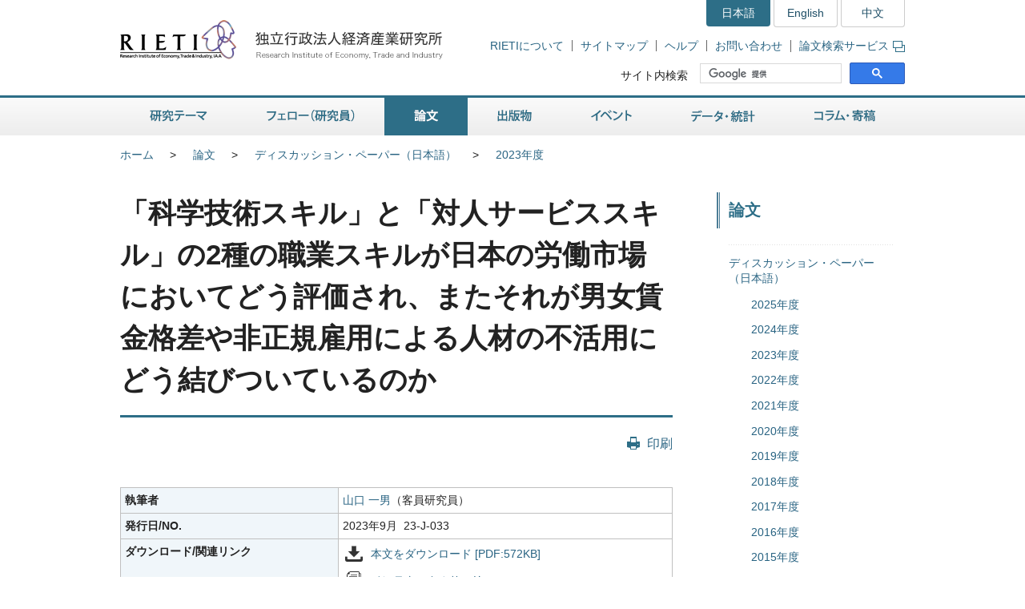

--- FILE ---
content_type: text/html
request_url: https://www.rieti.go.jp/jp/publications/summary/23090011.html
body_size: 8292
content:
<!DOCTYPE html>
<html lang="ja">
<head>
<meta charset="UTF-8">
<meta http-equiv="X-UA-Compatible" content="IE=Edge">
<meta name="viewport" content="width=device-width, initial-scale=1">
<title>RIETI - 「科学技術スキル」と「対人サービススキル」の2種の職業スキルが日本の労働市場においてどう評価され、またそれが男女賃金格差や非正規雇用による人材の不活用にどう結びついているのか</title>
<meta name="description" content="この論文は、職業スキル、人的資本、男女賃金格差、非正規雇用、STEMについて書かれています。RIETIディスカッション・ペーパー（DP）コーナーは、専門論文の形式でまとめられたフェローの研究成果を公開し、活発な議論を喚起することを目的としています。ポリシー・ディスカッション・ペーパーと比べて、より理論的・分析的・実証的な研究論文を収録しています。論文は、原則として内部のレビュー・プロセスを経て掲載されます。当コーナーに掲載されている論文は、頻繁に改訂されています。論文に述べられている見解は執筆者個人の責任で発表するものであり、経済産業研究所としての見解を示すものではありません。">
<meta name="keywords" content="職業スキル,人的資本,男女賃金格差,非正規雇用,STEM,ディスカッションペーパー,RIETI,経済産業研究所">
<link rel="shortcut icon" href="/favicon.ico">
<!-- CSS -->
<link rel="stylesheet" href="/jp/common/css/normalize.css">
<link rel="stylesheet" href="/jp/common/css/style.css">
<link rel="stylesheet" href="/jp/common/css/print.css" media="print">
<link rel="stylesheet" href="/jp/common/css/highslide.css">
<!-- JS -->
<script src="/jp/common/js/jquery-3.7.1.min.js"></script>
<script src="/jp/common/js/jquery-accessibleMegaMenu.js"></script>
<script src="/jp/common/js/script.js"></script>
<script src="/jp/common/js/highslide.js"></script>
<script type="text/javascript" src="/jp/common/js/MathJax-2.7.9/MathJax.js?config=TeX-AMS-MML_HTMLorMML"></script>
<link rel="alternate" type="application/rss+xml" title="RSS" href="/jp/rss/index.rdf">

<!-- Google Tag Manager -->
<script>(function(w,d,s,l,i){w[l]=w[l]||[];w[l].push({'gtm.start':
new Date().getTime(),event:'gtm.js'});var f=d.getElementsByTagName(s)[0],
j=d.createElement(s),dl=l!='dataLayer'?'&l='+l:'';j.async=true;j.src=
'https://www.googletagmanager.com/gtm.js?id='+i+dl;f.parentNode.insertBefore(j,f);
})(window,document,'script','dataLayer','GTM-TKGHHPN');</script>
<!-- End Google Tag Manager -->


</head>

        <body>

<!-- Google Tag Manager (noscript) -->
<noscript><iframe src="https://www.googletagmanager.com/ns.html?id=GTM-TKGHHPN"
height="0" width="0" style="display:none;visibility:hidden" title="Google Tag Manager (noscript)"></iframe></noscript>
<!-- End Google Tag Manager (noscript) -->

<div id="pageTop" class="wrapper">
<noscript><p class="jsAlrt">このサイトではJavascript機能をOnにしてご利用ください。</p></noscript>
<div id="blockskip"><a href="#contents">ページの本文へ</a></div>

<!-- HEADER ================================================ -->
<header role="banner">
	<span class="logo">
		<a href="/jp/">
			<img src="/jp/common/img/head-rieti-logo.png" alt="RIETI 独立行政法人経済産業研究所（RIETI Research Institute of Economy, Trade and Industry）" width="430" height="50" class="pc">
			<img src="/jp/common/img/sp-head-rieti-logo.png" alt="RIETI 独立行政法人経済産業研究所（RIETI Research Institute of Economy, Trade and Industry）" width="363" height="122"  class="sp">
		</a>
	</span>
<!-- ヘッダーメニュー -->
<div class="headMenu">
		<ul class="language">
			<li class="current">日本語</li>
			<li lang="en"><a href="/en/">English</a></li>
			<li lang="zh-cn"><a href="/cn/">中文</a></li>
		</ul>
		<ul class="headNav">
			<li><a href="/jp/about/">RIETIについて</a></li>
			<li><a href="/jp/site_map.html">サイトマップ</a></li>
			<li><a href="/jp/faq.html">ヘルプ</a></li>
			<li><a href="/jp/press/contact_rieti.html">お問い合わせ</a></li>
			<li><a href="https://s-opac.net/Opac/search.htm?s=M91f2cGreDGeL-EzzaViKuU1jNd" target="_blank">論文検索サービス<img src="/jp/common/img/icon-popup01.png" alt="新規ウィンドウが開きます" width="15" height="14" class="popup"></a></li>
		</ul>
		<dl class="search">
			<dt><label for="gsc-i-id1">サイト内検索</label></dt>
			<dd>
				<!-- Google Custom Search -->
				<script>
					(function() {
						var cx = '014259133438968854769:gz7tw9c6gcc';
						var gcse = document.createElement('script');
						gcse.type = 'text/javascript';
						gcse.async = true;
						gcse.src = 'https://cse.google.com/cse.js?cx=' + cx;
						var s = document.getElementsByTagName('script')[0];
						s.parentNode.insertBefore(gcse, s);
					})();
				</script>
				<gcse:searchbox-only></gcse:searchbox-only>
				<!-- /Google Custom Search -->
			</dd>
		</dl>
	</div>
	<a href="/jp/search.html" class="btnSearch sp"><img src="/jp/common/img/sp-icon-search.png" alt="検索"></a>
	<span class="btnMenu sp">メニュー</span>

</header>

<!-- GNAV ==================================================== -->
<nav class="gNav" role="navigation">
    <!-- グローバルナビゲーション -->
    <ul class="nav-menu pc">
		<li class="nav-item projects">
			<a href="/jp/projects/">研究テーマ</a>
			<div class="sub-nav">
				<ul class="sub-nav-group">
					<li><a href="/jp/projects/program_2024/">プログラム (2024-2028年度)</a></li>
					<li><a href="/jp/projects/program_2020/">プログラム (2020-2023年度)</a></li>
					<li><a href="/jp/projects/program_2016/">プログラム (2016-2019年度)</a></li>
					<li><a href="/jp/projects/program/">プログラム (2011-2015年度)</a></li>
					<li><a href="/jp/projects/prd/top.html">政策研究領域 (2006-2010年度)</a></li>
					<li><a href="/jp/projects/mct.html">主要政策研究課題 (2003-2005年度)</a></li>
					<li><a href="/jp/projects/meti_index.html">経済産業省共同プロジェクト</a></li>
					<li><a href="/jp/projects/project-contents.html">プロジェクトコンテンツ</a></li>
					<li><a href="/jp/projects/research_activity/">調査</a></li>
				</ul>
			</div>
		</li>
		<li class="nav-item fellows">
			<a href="/jp/fellows/">フェロー（研究員）</a>
			<div class="sub-nav">
				<ul class="sub-nav-group">
					<li><a href="/jp/fellows/title_index.html">肩書き別一覧</a></li>
				  <li><a href="/jp/fellows/abc_index.html">アルファベット順</a></li>
				  <li><a href="/jp/fellows/past_index.html">過去の在籍者</a></li>
				  <li><a href="/jp/fellows/activities.html">フェローの活動</a></li>
				</ul>
			</div>
		</li>
		<li class="nav-item data">
			<a href="/jp/data/">論文</a>
			<div class="sub-nav">
				<ul class="sub-nav-group">
					<li><a href="/jp/publications/act_dp.html">ディスカッション・ペーパー（日本語）</a></li>
					<li><a href="/jp/publications/act_dp_en.html">ディスカッション・ペーパー（英語）</a></li>
					<li><a href="/jp/publications/act_pdp.html">ポリシー・ディスカッション・ペーパー（日本語）</a></li>
					<li><a href="/jp/publications/act_pdp_en.html">ポリシー・ディスカッション・ペーパー（英語）</a></li>
					<li><a href="/jp/publications/act_tp.html">テクニカル・ペーパー（日本語）</a></li>
					<li><a href="/jp/publications/act_tp_en.html">テクニカル・ペーパー（英語）</a></li>
					<li><a href="/jp/publications/nts/">ノンテクニカルサマリー</a></li>
					<li><a href="/jp/publications/published/">英文査読付学術誌等掲載リスト</a></li>
					<li><a href="/jp/publications/act_rd.html">Research Digest</a></li>
					<li><a href="/jp/publications/act_pap.html">政策分析論文</a></li>
					<li><a href="/jp/publications/act_rr.html">調査レポート</a></li>
					<li><a href="https://s-opac.net/Opac/search.htm?s=M91f2cGreDGeL-EzzaViKuU1jNd" target="_blank">論文検索サービス<img src="/jp/common/img/icon-popup01.png" alt="新規ウィンドウが開きます" width="15" height="14" class="popup"></a></li>
				</ul>
			</div>
		</li>
		<li class="nav-item publications">
			<a href="/jp/publications/">出版物</a>
			<div class="sub-nav">
				<ul class="sub-nav-group">
					<li><a href="/jp/publications/act_rb.html">RIETIブックス（日本語）</a></li>
					<li><a href="/jp/publications/act_rb_en.html">RIETIブックス（英語）</a></li>
					<li><a href="/jp/publications/hjtip/">通商産業政策史</a></li>
					<li><a href="/jp/publications/archives.html">著者からひとこと</a></li>
					<li><a href="/jp/publications/ebook/">RIETI電子書籍</a></li>
					<li><a href="/jp/about/pr/">年次報告書・広報誌（RIETI Highlight）</a></li>
					<li><a href="/jp/publications/act_bk.html">その他出版物（日本語）</a></li>
					<li><a href="/jp/publications/act_bk_en.html">その他出版物（英語）</a></li>
				</ul>
			</div>
		</li>
		<li class="nav-item events">
			<a href="/jp/events/">イベント</a>
			<div class="sub-nav">
				<ul class="sub-nav-group">
					<li><a href="/jp/events/symposium.html">シンポジウム</a></li>
					<li><a href="/jp/events/workshop.html">ワークショップ</a></li>
					<li><a href="/jp/events/bbl/">BBLセミナー</a></li>
					<li><a href="/jp/events/archived_seminar.html">終了したセミナーシリーズ</a></li>
				</ul>
			</div>
		</li>
		<li class="nav-item database">
			<a href="/jp/database/">データ・統計</a>
			<div class="sub-nav">
				<ul class="sub-nav-group">
					<li><a href="/jp/database/jip.html">JIPデータベース</a></li>
					<li><a href="/jp/database/r-jip.html">R-JIPデータベース</a></li>
					<li><a href="/jp/database/cip.html">CIPデータベース</a></li>
					<li><a href="/jp/database/jlcp.html">JLCPデータベース</a></li>
					<li><a href="/jp/database/policyuncertainty/index.html">日本の政策不確実性指数</a></li>
					<li><a href="/users/eeri/">産業別名目・実質実効為替レート</a></li>
					<li><a href="/users/amu/">AMU and AMU Deviation Indicators</a></li>
					<li><a href="/jp/projects/jstar/">JSTAR（くらしと健康の調査）</a></li>
					<li><a href="/jp/projects/rieti-tid/">RIETI-TID</a></li>
					<li><a href="/jp/database/d01.html">長期接続産業連関データベース</a></li>
					<li><a href="/jp/database/d02.html">マイクロデータ計量分析プロジェクト</a></li>
					<li><a href="/jp/database/fdi.html">海外直接投資データベース</a></li>
					<li><a href="/jp/database/d03.html">ICPAプロジェクト</a></li>
					<li><a href="/jp/database/d06.html">リンク集</a></li>
				</ul>
			</div>
		</li>
		<li class="nav-item papers">
			<a href="/jp/papers/">コラム・寄稿</a>
			<div class="sub-nav">
				<ul class="sub-nav-group">
					<li><a href="/jp/columns/">コラム</a></li>
					<li><a href="/jp/special/special_report/">Special Report</a></li>
					<li><a href="/jp/special/ebpm_report/">EBPM Report</a></li>
					<li><a href="/jp/special/af/">フェローに聞く</a></li>
					<li><a href="/jp/papers/fellow-contents.html">フェローの連載</a></li>
					<li><a href="/jp/special/p_a_w/">世界の視点から</a></li>
					<li><a href="/jp/columns/special.html">特別コラム</a></li>
					<li><a href="/jp/papers/contribution/">新聞・雑誌等への寄稿</a></li>
					<li><a href="/jp/special/other-contents.html">特別企画</a></li>
					<li><a href="/jp/papers/journal/">経済産業ジャーナル</a></li>
				</ul>
			</div>
		</li>
	</ul>
	<div class="sp-gNav">
		<ul class="nav-menu">
			<li><a href="/jp/projects/">研究テーマ</a></li>
			<li><a href="/jp/fellows/">フェロー（研究員）</a></li>
			<li><a href="/jp/data/">論文</a></li>
			<li><a href="/jp/publications/">出版物</a></li>
			<li><a href="/jp/events/">イベント</a></li>
			<li><a href="/jp/database/">データ・統計</a></li>
			<li><a href="/jp/papers/">コラム・寄稿</a></li>
		</ul>
		<ul class="sp-headNav">
			<li><a href="/jp/site_map.html">サイトマップ</a></li>
			<li><a href="/jp/faq.html">ヘルプ</a></li>
			<li><a href="/jp/press/contact_rieti.html">お問い合せ</a></li>
		</ul>
		<p class="nav-close"><a href="#">閉じる</a></p>
	</div>
</nav>


<!-- CONTENTS ================================================ -->
<div id="contents">
	<div class="inner">

		<!-- CONTENTS - BREADCRUMB ========================================= -->
		<div class="breadcrumb">
            <!--普通の記事アーカイブ、自カテゴリも表示する-->
			<ul>
				<li class="pc"><a href="/jp/">ホーム</a></li><li><a href="/jp/data/index.html">論文</a></li><li class="pc"><a href="/jp/publications/act_dp.html">ディスカッション・ペーパー（日本語）</a></li><li class="pc"><a href="/jp/publications/act_dp2023.html">2023年度</a></li>
			</ul>
	
	

		</div>

		<!-- CONTENTS - MAIN ========================================= -->
		<main role="main">
			
			<h1>「科学技術スキル」と「対人サービススキル」の2種の職業スキルが日本の労働市場においてどう評価され、またそれが男女賃金格差や非正規雇用による人材の不活用にどう結びついているのか</h1>

			<div class="btnBox">
				<p class="btnPrint pc"><a href="javascript:print();">印刷</a></p>
			<!-- /btnBox --></div>

			<article class="detailDp">
				<div class="table02">
					<table>
						<tbody>
							<tr>
                                
                                <th scope="row">執筆者</th>
                                
								<td>
									  <a href="/users/yamaguchi-kazuo/index.html">山口 一男</a>（客員研究員）
								</td>
							</tr>
                            
                                <tr>
								<th scope="row">発行日/NO.</th>
								<td>2023年9月  23-J-033</td>
							    </tr>
                            
							
                            
                            <tr>
                                <th scope="row">ダウンロード/関連リンク</th>
                                <td>
                                
                                    <ul class="listItem">
                                        <li class="dl"><a href="/jp/publications/dp/23j033.pdf" target="_blank">本文をダウンロード [PDF:572KB]</a></li>
<li class="tech"><a href="/jp/publications/nts/23j033.html">ノンテクニカルサマリー</a></li>
                                    </ul>
                                
                                </td>
                            </tr>
                            
                            
                            <tr>
                                <th scope="row">備考</th>
                                <td>
                                    <p>初版：2023年9月<br /> 改訂版：2024年1月</p>
                                </td>
                            </tr>
                            
						</tbody>
					</table>
				</div>	

				<div class="dpBox">
                    
                    
                    
					<h2>概要</h2>
                    
					
						<div class="textBox">
							<p>日本版総合社会調査（JGSS）の2000-2018年調査データを米国O*NETの職業スキルデータと職業の小分類レベルでリンクさせたデータを用いて、（1）科学技術スキルの高い職、（2）対人サービススキルの高い職、及び比較のため（3）管理職、の3種の職業特性について、分析1としてその決定要因の共通点と相違点を明らかにし、特に（1）と（3）の決定要因の違いが、日本における女性の労働市場における活躍の推進について全く異なる政策を要することを明らかにする。また分析2として上記2種の職業スキルが賃金にどのような影響を与えるか、特に男女賃金格差や非正規雇用による人材の不活用に、どう結びついているのかを明らかにする。</p>
<p>特に科学技術スキルの高い職に就くことに関する男女格差の要因の本稿での解明は、STEM（Science, Technology, Engineering, and Mathematics）の分野での女性の活躍の推進に関し、実証的な指針を与えている。また本稿は非正規雇用とその拡大が、いかに過去そして今後も高学歴化やリスキリング政策など、人材投資によって国民がよりスキルの高い職に付くことができ、またその結果賃金も上昇するという流れに拮抗し、人材投資のベネフィットをかなりの程度無にしかねないということを、間接的ながらも、実証している。</p>
<p>また理論的には従来ミンサー流の計量的人的資本研究では、仲介変数としての職業の役割が軽視されてきたのに対し、本稿は職業スキルを仲介変数として導入することが、職業と人的資本のマッチングの効果に関し、新たな分析の活路となることを示している。また職業スキルの尺度を用いた分析の重要性を示すことで、日本版職業スキルの尺度の作成が、リスキリング政策など人材投資政策の評価にとって今後不可欠であることも強調している。</p>
						</div>
					
                    

                    
			
			
			

			
			       

        <div class="reading"><!--読了率計測用--></div>


        


				<!-- /dpBox --></div>
			<!-- /detailDp --></article>
		
		</main>

        

		<!-- CONTENTS - SIDE NAV ================================================ -->
		<aside class="side" role="complementary">
<div class="columns">

	
	

	
	
		
		
            
        
	

	
	
		
		
            
        
	

	
	
		
		
            
        
	


<!-- リスタート -->


	
	

	
	
        
            <h2>論文</h2>
            <div class="listMenu">
            
            <ul>
                
            
                <li><a href="/jp/publications/act_dp.html">ディスカッション・ペーパー（日本語）</a>
                
	            <ul>
                    
                    <!--cat_3-->
                        <li><a href="/jp/publications/act_dp2025.html">2025年度</a></li>
                    <!--cat_3-->
	            
                
	            
                    
                    <!--cat_3-->
                        <li><a href="/jp/publications/act_dp2024.html">2024年度</a></li>
                    <!--cat_3-->
	            
                
	            
                    
                    
                        <li><a href="/jp/publications/act_dp2023.html">2023年度</a>
                            
                        </li>
                    <!--cat_3-->
	            
                
	            
                    
                    <!--cat_3-->
                        <li><a href="/jp/publications/act_dp2022.html">2022年度</a></li>
                    <!--cat_3-->
	            
                
	            
                    
                    <!--cat_3-->
                        <li><a href="/jp/publications/act_dp2021.html">2021年度</a></li>
                    <!--cat_3-->
	            
                
	            
                    
                    <!--cat_3-->
                        <li><a href="/jp/publications/act_dp2020.html">2020年度</a></li>
                    <!--cat_3-->
	            
                
	            
                    
                    <!--cat_3-->
                        <li><a href="/jp/publications/act_dp2019.html">2019年度</a></li>
                    <!--cat_3-->
	            
                
	            
                    
                    <!--cat_3-->
                        <li><a href="/jp/publications/act_dp2018.html">2018年度</a></li>
                    <!--cat_3-->
	            
                
	            
                    
                    <!--cat_3-->
                        <li><a href="/jp/publications/act_dp2017.html">2017年度</a></li>
                    <!--cat_3-->
	            
                
	            
                    
                    <!--cat_3-->
                        <li><a href="/jp/publications/act_dp2016.html">2016年度</a></li>
                    <!--cat_3-->
	            
                
	            
                    
                    <!--cat_3-->
                        <li><a href="/jp/publications/act_dp2015.html">2015年度</a></li>
                    <!--cat_3-->
	            
                
	            
                    
                    <!--cat_3-->
                        <li><a href="/jp/publications/act_dp2014.html">2014年度</a></li>
                    <!--cat_3-->
	            
                
	            
                    
                    <!--cat_3-->
                        <li><a href="/jp/publications/act_dp2013.html">2013年度</a></li>
                    <!--cat_3-->
	            
                
	            
                    
                    <!--cat_3-->
                        <li><a href="/jp/publications/act_dp2012.html">2012年度</a></li>
                    <!--cat_3-->
	            
                
	            
                    
                    <!--cat_3-->
                        <li><a href="/jp/publications/act_dp2011.html">2011年度</a></li>
                    <!--cat_3-->
	            
                
	            
                    
                    <!--cat_3-->
                        <li><a href="/jp/publications/act_dp2010.html">2010年度</a></li>
                    <!--cat_3-->
	            
                
	            
                    
                    <!--cat_3-->
                        <li><a href="/jp/publications/act_dp2009.html">2009年度</a></li>
                    <!--cat_3-->
	            
                
	            
                    
                    <!--cat_3-->
                        <li><a href="/jp/publications/act_dp2008.html">2008年度</a></li>
                    <!--cat_3-->
	            
                
	            
                    
                    <!--cat_3-->
                        <li><a href="/jp/publications/act_dp2007.html">2007年度</a></li>
                    <!--cat_3-->
	            
                
	            
                    
                    <!--cat_3-->
                        <li><a href="/jp/publications/act_dp2006.html">2006年度</a></li>
                    <!--cat_3-->
	            
                
	            
                    
                    <!--cat_3-->
                        <li><a href="/jp/publications/act_dp2005.html">2005年度</a></li>
                    <!--cat_3-->
	            
                
	            
                    
                    <!--cat_3-->
                        <li><a href="/jp/publications/act_dp2004.html">2004年度</a></li>
                    <!--cat_3-->
	            
                
	            
                    
                    <!--cat_3-->
                        <li><a href="/jp/publications/act_dp2003.html">2003年度</a></li>
                    <!--cat_3-->
	            
                
	            
                    
                    <!--cat_3-->
                        <li><a href="/jp/publications/act_dp2002.html">2002年度</a></li>
                    <!--cat_3-->
	            
                
	            
                    
                    <!--cat_3-->
                        <li><a href="/jp/publications/act_dp2001.html">2001年度</a></li>
                    <!--cat_3-->
	            
                
	            
                    
                    <!--cat_3-->
                        <li><a href="/jp/publications/act_dp_mitiri.html">通商産業研究所（〜2000年度）</a></li>
                    <!--cat_3-->
	            </ul>
                
                </li>
            <!--cat_2-->
            
            
            
                
            <!--cat_2-->
                <li><a href="/jp/publications/act_dp_en.html">ディスカッション・ペーパー（英語）</a></li>
            <!--cat_2-->
            
            
            
                
            <!--cat_2-->
                <li><a href="/jp/publications/act_pdp.html">ポリシー・ディスカッション・ペーパー（日本語）</a></li>
            <!--cat_2-->
            
            
            
                
            <!--cat_2-->
                <li><a href="/jp/publications/act_pdp_en.html">ポリシー・ディスカッション・ペーパー（英語）</a></li>
            <!--cat_2-->
            
            
            
                
            <!--cat_2-->
                <li><a href="/jp/publications/act_tp.html">テクニカル・ペーパー（日本語）</a></li>
            <!--cat_2-->
            
            
            
                
            <!--cat_2-->
                <li><a href="/jp/publications/act_tp_en.html">テクニカル・ペーパー（英語）</a></li>
            <!--cat_2-->
            
            
            
                
            <!--cat_2-->
                <li><a href="/jp/publications/nts/index.html">ノンテクニカルサマリー</a></li>
            <!--cat_2-->
            
            
            
                
            <!--cat_2-->
                <li><a href="/jp/publications/published/index.html">英文査読付学術誌等掲載リスト</a></li>
            <!--cat_2-->
            
            
            
                
            <!--cat_2-->
                <li><a href="/jp/publications/act_rd.html">Research Digest</a></li>
            <!--cat_2-->
            
            
            
                
            <!--cat_2-->
                <li><a href="/jp/publications/act_pap.html">政策分析論文</a></li>
            <!--cat_2-->
            
            
            
                
            <!--cat_2-->
                <li><a href="/jp/publications/act_rr.html">調査レポート</a></li>
            <!--cat_2-->
            </ul>
            
        
	

	
	
        
	

	
	
        
	


<!-- /listMenu --></div>
<!-- /columns --></div>
			<div class="relation">
				<h2>関連サービス</h2>
				<div class="listMenu">
					<ul>
						<li><a href="https://s-opac.net/Opac/search.htm?s=M91f2cGreDGeL-EzzaViKuU1jNd" target="_blank">論文検索サービス<img src="/jp/common/img/icon-popup01.png" alt="新規ウィンドウが開きます" width="15" height="14" class="popup"></a></li>
					</ul>
				</div>
			<!-- /relation --></div>
<div class="mediaLink">
				<h2>情報発信</h2>
				<ul class="listItem">
					<li class="mail"><a href="/jp/newsletter.html">ニュースレター</a></li>
					<li class="rss"><a href="/jp/rss/index.rdf">更新情報RSS配信</a></li>
					<li class="facebook"><a href="https://www.facebook.com/Japan.RIETI" target="_blank">Facebook</a></li>
					<li class="twitter"><a href="https://twitter.com/RIETIjp" target="_blank">X</a></li>
					<li class="youtube"><a href="https://www.youtube.com/user/rietichannel" target="_blank">YouTube</a></li>
				</ul>
			<!-- /mediaLink --></div>
<!-- /side --></aside>


	<!-- /inner --></div>
<!-- /contents --></div>

        <!-- FOOTER NAV ================================================ -->
<div class="footNav">
	<div class="inner">
		<!-- フッターナビ -->
    	<dl>
			<dt><a href="/jp/projects/">研究テーマ</a></dt>
			<dd>
				<ul>
					<li><a href="/jp/projects/program_2024/">プログラム (2024-2028年度)</a></li>
					<li><a href="/jp/projects/program_2020/">プログラム (2020-2023年度)</a></li>
					<li><a href="/jp/projects/program_2016/">プログラム (2016-2019年度)</a></li>
					<li><a href="/jp/projects/program/">プログラム (2011-2015年度)</a></li>
					<li><a href="/jp/projects/prd/">政策研究領域 (2006-2010年度)</a></li>
					<li><a href="/jp/projects/meti_index.html">経済産業省共同プロジェクト</a></li>
					<li><a href="/jp/projects/project-contents.html">プロジェクトコンテンツ</a></li>
					<li><a href="/jp/projects/research_activity/">調査</a></li>
				</ul>
			</dd>
			<dt><a href="/jp/fellows/">フェロー（研究員）</a></dt>
			<dd></dd>
		</dl>
		<dl>
			<dt><a href="/jp/data/">論文</a></dt>
			<dd>
				<ul>
					<li><a href="/jp/publications/act_dp.html">ディスカッション・ペーパー（日本語）</a></li>
					<li><a href="/jp/publications/act_dp_en.html">ディスカッション・ペーパー（英語）</a></li>
					<li><a href="/jp/publications/act_pdp.html">ポリシー・ディスカッション・ペーパー（日本語）</a></li>
					<li><a href="/jp/publications/act_pdp_en.html">ポリシー・ディスカッション・ペーパー（英語）</a></li>
					<li><a href="/jp/publications/act_tp.html">テクニカル・ペーパー（日本語）</a></li>
					<li><a href="/jp/publications/act_tp_en.html">テクニカル・ペーパー（英語）</a></li>
					<li><a href="/jp/publications/nts/">ノンテクニカルサマリー</a></li>
					<li><a href="/jp/publications/published/">英文査読付学術誌等掲載リスト</a></li>
					<li><a href="/jp/publications/act_rd.html">Research Digest</a></li>
					<li><a href="/jp/publications/act_pap.html">政策分析論文</a></li>
					<li><a href="/jp/publications/act_rr.html">調査レポート</a></li>
					<li><a href="https://s-opac.net/Opac/search.htm?s=M91f2cGreDGeL-EzzaViKuU1jNd" target="_blank">論文検索サービス<img src="/jp/common/img/icon-popup02.png" alt="新規ウィンドウが開きます" width="15" height="14" class="popup"></a></li>
				</ul>
			</dd>
		</dl>
		<dl>
			<dt><a href="/jp/publications/">出版物</a></dt>
			<dd>
				<ul>
					<li><a href="/jp/publications/act_rb.html">RIETIブックス（日本語）</a></li>
					<li><a href="/jp/publications/act_rb_en.html">RIETIブックス（英語）</a></li>
					<li><a href="/jp/publications/hjtip/">通商産業政策史</a></li>
					<li><a href="/jp/publications/archives.html">著者からひとこと</a></li>
					<li><a href="/jp/publications/ebook/">RIETI電子書籍</a></li>
					<li><a href="/jp/about/pr/">年次報告書・広報誌（RIETI Highlight）</a></li>
					<li><a href="/jp/publications/act_bk.html">その他出版物（日本語）</a></li>
					<li><a href="/jp/publications/act_bk_en.html">その他出版物（英語）</a></li>
				</ul>
			</dd>
		</dl>
		<dl>
			<dt><a href="/jp/events/">イベント</a></dt>
			<dd>
				<ul>
					<li><a href="/jp/events/symposium.html">シンポジウム</a></li>
					<li><a href="/jp/events/workshop.html">ワークショップ</a></li>
					<li><a href="/jp/events/bbl/">BBLセミナー</a></li>
					<li><a href="/jp/events/archived_seminar.html">終了したセミナーシリーズ</a></li>
				</ul>
			</dd>
		</dl>
		<dl>
			<dt><a href="/jp/database/">データ・統計</a></dt>
			<dd>
				<ul>
					<li><a href="/jp/database/jip.html">JIPデータベース</a></li>
					<li><a href="/jp/database/r-jip.html">R-JIPデータベース</a></li>
					<li><a href="/jp/database/cip.html">CIPデータベース</a></li>
					<li><a href="/jp/database/jlcp.html">JLCPデータベース</a></li>
					<li><a href="/jp/database/policyuncertainty/index.html">日本の政策不確実性指数</a></li>
					<li><a href="/users/eeri/">産業別名目・実質実効為替レート</a></li>
					<li><a href="/users/amu/">AMU and AMU Deviation Indicators</a></li>
					<li><a href="/jp/projects/jstar/">JSTAR（くらしと健康の調査）</a></li>
					<li><a href="/jp/projects/rieti-tid/">RIETI-TID</a></li>
					<li><a href="/jp/database/d01.html">長期接続産業連関データベース</a></li>
					<li><a href="/jp/database/d02.html">マイクロデータ計量分析プロジェクト</a></li>
					<li><a href="/jp/database/fdi.html">海外直接投資データベース</a></li>
					<li><a href="/jp/database/d03.html">ICPAプロジェクト</a></li>
					<li><a href="/jp/database/d06.html">リンク集</a></li>
				</ul>
			</dd>
		</dl>
		<dl>
			<dt><a href="/jp/papers/">コラム・寄稿</a></dt>
			<dd>
				<ul>
					<li><a href="/jp/columns/">コラム</a></li>
					<li><a href="/jp/special/special_report/">Special Report</a></li>
					<li><a href="/jp/special/ebpm_report/">EBPM Report</a></li>
					<li><a href="/jp/special/af/">フェローに聞く</a></li>
					<li><a href="/jp/papers/fellow-contents.html">フェローの連載</a></li>
					<li><a href="/jp/special/p_a_w/">世界の視点から</a></li>
					<li><a href="/jp/columns/special.html">特別コラム</a></li>
					<li><a href="/jp/papers/contribution/">新聞・雑誌等への寄稿</a></li>
					<li><a href="/jp/special/other-contents.html">特別企画</a></li>
					<li><a href="/jp/papers/journal/">経済産業ジャーナル</a></li>
				</ul>
			</dd>
		</dl>
	</div>
<!-- /footNav --></div>
<!-- FOOTER ================================================ -->
<footer role="contentinfo">
	<div class="inner">
<!-- フッターメニュー -->
<ul class="footMenu">
			<li><a href="/jp/about/">RIETIについて</a></li>
			<li><a href="/jp/privacy/">個人情報保護</a></li>
			<li><a href="/jp/about/accessibility.html">ウェブアクセシビリティ方針</a></li>
			<li><a href="/jp/site.html">RIETIウェブサイトについて</a></li>
			<li><a href="/jp/site_map.html">サイトマップ</a></li>
			<li><a href="/jp/faq.html">ヘルプ</a></li>
			<li><a href="/jp/press/contact_rieti.html">お問い合わせ</a></li>
			<li><a href="http://www.meti.go.jp/" target="_blank">経済産業省</a></li>
		</ul>

		<p class="note"><strong>独立行政法人経済産業研究所（法人番号 6010005005426）</strong></p>
		<p class="note">当サイト内の署名記事は、執筆者個人の責任で発表するものであり、経済産業研究所としての見解を示すものでは有りません。<br>掲載している肩書や数値、固有名詞などは、原則として初掲載当時のものです。当サイトのコンテンツを転載される場合は、事前にご連絡ください。</p>
		<div class="pageTop"><a href="#pageTop">"ページの先頭へ戻る</a></div>
	</div>
<!-- /footer --></footer>

<!-- /wrapper --></div>

<div id="fb-root"></div>
<script async defer crossorigin="anonymous" src="https://connect.facebook.net/ja_JP/sdk.js#xfbml=1&version=v4.0"></script>

</body>
</html>
		
        
        
        
        
        
	

